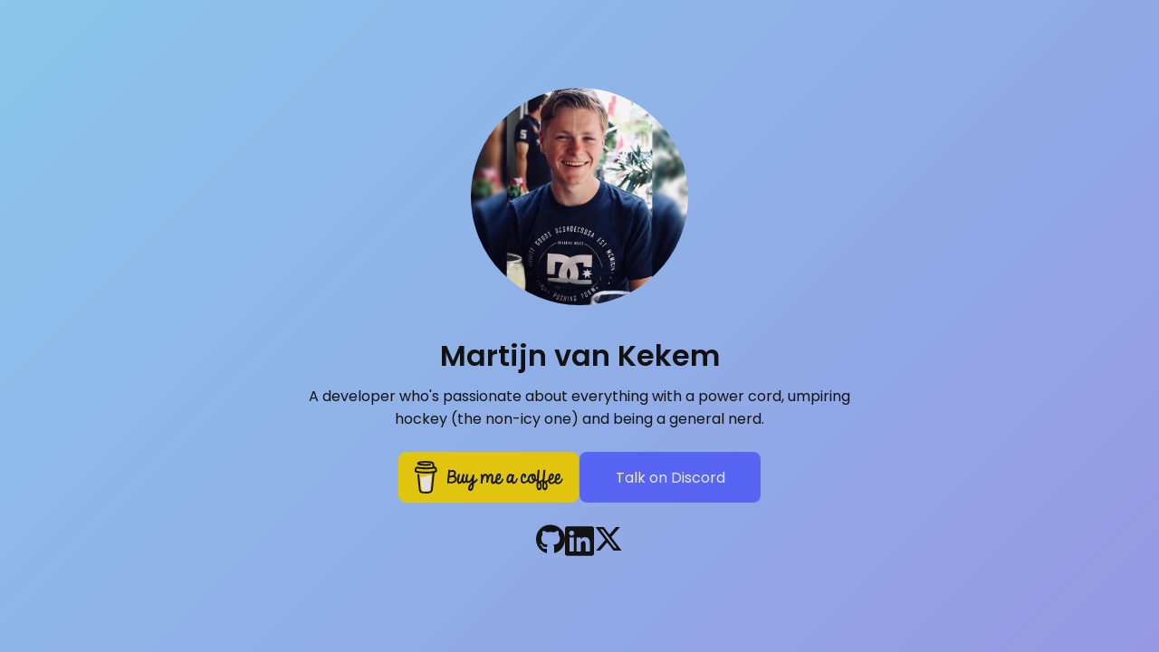

--- FILE ---
content_type: text/css
request_url: https://vankekem.com/style.css
body_size: 409
content:
* {
    box-sizing: border-box;
    font-family: 'Poppins', sans-serif;
}

:root {
    --main-color: #121212;
}

html, body {
    margin: 0;
    padding: 0;
    width: 100%;
    overflow: hidden;
    height: 100vh;
    color: var(--main-color);
    background-color: #8BC6EC;
    background-image: linear-gradient(135deg, #8BC6EC 0%, #9599E2 100%);
}

main {
    display: flex;
    align-items: center;
    justify-content: center;
    height: 100%;
}

.container {
    max-width: 600px;
    width: 100%;
    padding-inline: 1rem;
    margin: 0 auto;
    text-align: center;
}

h1 {
    margin-bottom: 0.5rem;
    font-weight: 600;
}

p {
    margin-top: 0;
    margin-bottom: 1.5rem;
}

img.me {
    border-radius: 50%;
    max-width: 15rem;
    margin: 0 auto 2rem;
    display: block;
    width: 100%;
}

.buttons {
    display: flex;
    gap: 1rem;
    flex-wrap: wrap;
    justify-content: center;
    margin-block: 2rem;
}

.buttons a {
    flex: 0 0 200px;
    height: 3.5rem;
}

a.bmc img {
    height: 100%;
    filter: brightness(0.92) contrast(0.9);
}

a.discord {
    text-decoration: none;
    background: #5865F2;
    padding: 0.7rem 0.8rem;
    border-radius: 0.5rem;
    display: inline-flex;
    justify-content: center;
    align-items: center;
    color: #e8e8e8;
    gap: 1rem;
}

a.discord svg {
    max-height: 1.7rem;
    fill: #e8e8e8;
    display: inline-block;
}

.social-links {
    margin-top: 1.5rem;
    display: flex;
    gap: 1.5rem;
    justify-content: center;
}

.social-links a {
    text-decoration: none;
    color: var(--main-color);
}

.social-links a svg {
    aspect-ratio: 1;
    width: 2rem;
    fill: var(--main-color);
}